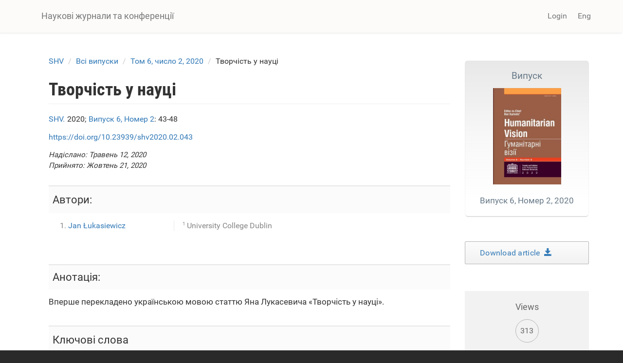

--- FILE ---
content_type: text/html; charset=utf-8
request_url: https://accounts.google.com/o/oauth2/postmessageRelay?parent=https%3A%2F%2Fscience.lpnu.ua&jsh=m%3B%2F_%2Fscs%2Fabc-static%2F_%2Fjs%2Fk%3Dgapi.lb.en.2kN9-TZiXrM.O%2Fd%3D1%2Frs%3DAHpOoo_B4hu0FeWRuWHfxnZ3V0WubwN7Qw%2Fm%3D__features__
body_size: 160
content:
<!DOCTYPE html><html><head><title></title><meta http-equiv="content-type" content="text/html; charset=utf-8"><meta http-equiv="X-UA-Compatible" content="IE=edge"><meta name="viewport" content="width=device-width, initial-scale=1, minimum-scale=1, maximum-scale=1, user-scalable=0"><script src='https://ssl.gstatic.com/accounts/o/2580342461-postmessagerelay.js' nonce="m74le4oH0eXSutsZfKSu9Q"></script></head><body><script type="text/javascript" src="https://apis.google.com/js/rpc:shindig_random.js?onload=init" nonce="m74le4oH0eXSutsZfKSu9Q"></script></body></html>

--- FILE ---
content_type: application/javascript
request_url: https://science.lpnu.ua/sites/default/files/js/js_9HHImtiZlnaWOyJmjUqC--O8R6MGRHCztl97E2hDHng.js
body_size: 243
content:
jQuery(document).ready(function($) {
$('a[href^="#"]').bind('click.smoothscroll',function (e) {
 e.preventDefault();
 
var target = this.hash,
 $target = $(target);
 
$('html, body').stop().animate({
 'scrollTop': $target.offset().top
 }, 1100, 'swing', function () {
 window.location.hash = target;
 });
 });
 })(jQuery);;


--- FILE ---
content_type: application/javascript
request_url: https://science.lpnu.ua/sites/default/files/js/js_w-aM4KNWXW8Jrdf-7WOvxjpM-RH56wFYx1vCm78D3_Q.js
body_size: 2163
content:
(function ($) {
  Drupal.behaviors.ws_lsb = {
    attach: function (context, settings) {
      $('a.service-links-linkedin-share-button', context).each(function(){
        var script_obj = document.createElement('script');
        script_obj.type = 'IN/Share';
        script_obj.setAttribute("data-url", $(this).attr('href'));
        if (Drupal.settings.ws_lsb.countmode != '') {
          script_obj.setAttribute("data-counter", Drupal.settings.ws_lsb.countmode);
        }
        $(this).replaceWith(script_obj);
      });

      try {
        IN.init({
          onLoad: "Drupal.behaviors.ws_lsb.parse"
        });
      }
      catch(e) {
        if (window.console && window.console.log) {
          console.log(e);
        }
      }
    },

    parse: function(context) {
      try {
        IN.parse(context);
      }
      catch(e) {
        if (window.console && window.console.log) {
          console.log(e);
        }
      }
    }
  }
})(jQuery);
;
(function ($) {

Drupal.googleanalytics = {};

$(document).ready(function() {

  // Attach mousedown, keyup, touchstart events to document only and catch
  // clicks on all elements.
  $(document.body).bind("mousedown keyup touchstart", function(event) {

    // Catch the closest surrounding link of a clicked element.
    $(event.target).closest("a,area").each(function() {

      // Is the clicked URL internal?
      if (Drupal.googleanalytics.isInternal(this.href)) {
        // Skip 'click' tracking, if custom tracking events are bound.
        if ($(this).is('.colorbox') && (Drupal.settings.googleanalytics.trackColorbox)) {
          // Do nothing here. The custom event will handle all tracking.
          //console.info("Click on .colorbox item has been detected.");
        }
        // Is download tracking activated and the file extension configured for download tracking?
        else if (Drupal.settings.googleanalytics.trackDownload && Drupal.googleanalytics.isDownload(this.href)) {
          // Download link clicked.
          ga("send", {
            "hitType": "event",
            "eventCategory": "Downloads",
            "eventAction": Drupal.googleanalytics.getDownloadExtension(this.href).toUpperCase(),
            "eventLabel": Drupal.googleanalytics.getPageUrl(this.href),
            "transport": "beacon"
          });
        }
        else if (Drupal.googleanalytics.isInternalSpecial(this.href)) {
          // Keep the internal URL for Google Analytics website overlay intact.
          ga("send", {
            "hitType": "pageview",
            "page": Drupal.googleanalytics.getPageUrl(this.href),
            "transport": "beacon"
          });
        }
      }
      else {
        if (Drupal.settings.googleanalytics.trackMailto && $(this).is("a[href^='mailto:'],area[href^='mailto:']")) {
          // Mailto link clicked.
          ga("send", {
            "hitType": "event",
            "eventCategory": "Mails",
            "eventAction": "Click",
            "eventLabel": this.href.substring(7),
            "transport": "beacon"
          });
        }
        else if (Drupal.settings.googleanalytics.trackOutbound && this.href.match(/^\w+:\/\//i)) {
          if (Drupal.settings.googleanalytics.trackDomainMode !== 2 || (Drupal.settings.googleanalytics.trackDomainMode === 2 && !Drupal.googleanalytics.isCrossDomain(this.hostname, Drupal.settings.googleanalytics.trackCrossDomains))) {
            // External link clicked / No top-level cross domain clicked.
            ga("send", {
              "hitType": "event",
              "eventCategory": "Outbound links",
              "eventAction": "Click",
              "eventLabel": this.href,
              "transport": "beacon"
            });
          }
        }
      }
    });
  });

  // Track hash changes as unique pageviews, if this option has been enabled.
  if (Drupal.settings.googleanalytics.trackUrlFragments) {
    window.onhashchange = function() {
      ga("send", {
        "hitType": "pageview",
        "page": location.pathname + location.search + location.hash
      });
    };
  }

  // Colorbox: This event triggers when the transition has completed and the
  // newly loaded content has been revealed.
  if (Drupal.settings.googleanalytics.trackColorbox) {
    $(document).bind("cbox_complete", function () {
      var href = $.colorbox.element().attr("href");
      if (href) {
        ga("send", {
          "hitType": "pageview",
          "page": Drupal.googleanalytics.getPageUrl(href)
        });
      }
    });
  }

});

/**
 * Check whether the hostname is part of the cross domains or not.
 *
 * @param string hostname
 *   The hostname of the clicked URL.
 * @param array crossDomains
 *   All cross domain hostnames as JS array.
 *
 * @return boolean
 */
Drupal.googleanalytics.isCrossDomain = function (hostname, crossDomains) {
  /**
   * jQuery < 1.6.3 bug: $.inArray crushes IE6 and Chrome if second argument is
   * `null` or `undefined`, http://bugs.jquery.com/ticket/10076,
   * https://github.com/jquery/jquery/commit/a839af034db2bd934e4d4fa6758a3fed8de74174
   *
   * @todo: Remove/Refactor in D8
   */
  if (!crossDomains) {
    return false;
  }
  else {
    return $.inArray(hostname, crossDomains) > -1 ? true : false;
  }
};

/**
 * Check whether this is a download URL or not.
 *
 * @param string url
 *   The web url to check.
 *
 * @return boolean
 */
Drupal.googleanalytics.isDownload = function (url) {
  var isDownload = new RegExp("\\.(" + Drupal.settings.googleanalytics.trackDownloadExtensions + ")([\?#].*)?$", "i");
  return isDownload.test(url);
};

/**
 * Check whether this is an absolute internal URL or not.
 *
 * @param string url
 *   The web url to check.
 *
 * @return boolean
 */
Drupal.googleanalytics.isInternal = function (url) {
  var isInternal = new RegExp("^(https?):\/\/" + window.location.host, "i");
  return isInternal.test(url);
};

/**
 * Check whether this is a special URL or not.
 *
 * URL types:
 *  - gotwo.module /go/* links.
 *
 * @param string url
 *   The web url to check.
 *
 * @return boolean
 */
Drupal.googleanalytics.isInternalSpecial = function (url) {
  var isInternalSpecial = new RegExp("(\/go\/.*)$", "i");
  return isInternalSpecial.test(url);
};

/**
 * Extract the relative internal URL from an absolute internal URL.
 *
 * Examples:
 * - http://mydomain.com/node/1 -> /node/1
 * - http://example.com/foo/bar -> http://example.com/foo/bar
 *
 * @param string url
 *   The web url to check.
 *
 * @return string
 *   Internal website URL
 */
Drupal.googleanalytics.getPageUrl = function (url) {
  var extractInternalUrl = new RegExp("^(https?):\/\/" + window.location.host, "i");
  return url.replace(extractInternalUrl, '');
};

/**
 * Extract the download file extension from the URL.
 *
 * @param string url
 *   The web url to check.
 *
 * @return string
 *   The file extension of the passed url. e.g. "zip", "txt"
 */
Drupal.googleanalytics.getDownloadExtension = function (url) {
  var extractDownloadextension = new RegExp("\\.(" + Drupal.settings.googleanalytics.trackDownloadExtensions + ")([\?#].*)?$", "i");
  var extension = extractDownloadextension.exec(url);
  return (extension === null) ? '' : extension[1];
};

})(jQuery);
;
